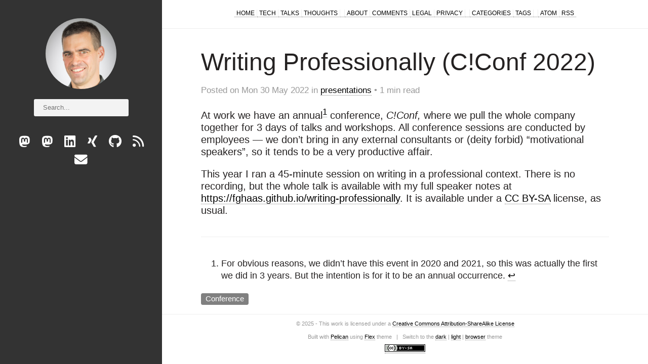

--- FILE ---
content_type: text/html; charset=utf-8
request_url: https://xahteiwi.eu/resources/presentations/c-conf2022/
body_size: 2347
content:

<!DOCTYPE html>
<html lang="en">
<head>
  <meta charset="utf-8" />
  <meta http-equiv="X-UA-Compatible" content="IE=edge" />
  <meta name="HandheldFriendly" content="True" />
  <meta name="viewport" content="width=device-width, initial-scale=1.0" />
  <meta name="robots" content="index,follow" />


    <link rel="stylesheet" type="text/css" href="../../../theme/stylesheet/style.min.css">

    <link id="dark-theme-style" rel="stylesheet" type="text/css"
          media="(prefers-color-scheme: dark)"
    href="../../../theme/stylesheet/dark-theme.min.css">

    <link id="pygments-dark-theme" rel="stylesheet" type="text/css"
              media="(prefers-color-scheme: dark)"
          href="../../../theme/pygments/monokai.min.css">
    <link id="pygments-light-theme" rel="stylesheet" type="text/css"
              media="(prefers-color-scheme: light), (prefers-color-scheme: no-preference)"
          href="../../../theme/pygments/github.min.css">

    <link rel="stylesheet" 
    href="../../../theme/tipuesearch/tipuesearch.min.css" />


  <link rel="stylesheet" type="text/css" href="../../../theme/font-awesome/css/fontawesome.css">
  <link rel="stylesheet" type="text/css" href="../../../theme/font-awesome/css/brands.css">
  <link rel="stylesheet" type="text/css" href="../../../theme/font-awesome/css/solid.css">

  <link rel="stylesheet" type="text/css" href="/css/override.css">

  <link rel="shortcut icon" href="https://xahteiwi.eu/favicon.svg" type="image/x-icon">
  <link rel="icon" href="https://xahteiwi.eu/favicon.svg" type="image/x-icon">


  <link href="https://xahteiwi.eu/feeds/all.atom.xml" type="application/atom+xml" rel="alternate" title="xahteiwi.eu Atom">

  <link href="https://xahteiwi.eu/feeds/all.rss.xml" type="application/rss+xml" rel="alternate" title="xahteiwi.eu RSS">


 

<meta name="author" content="Florian Haas" />
<meta name="description" content="I did a workshop on writing in a professional context at my employer’s annual unconference, C!Conf." />
<meta name="keywords" content="Conference">


  <meta property="og:site_name" content="xahteiwi.eu"/>
  <meta property="og:title" content="Writing Professionally (C!Conf 2022)"/>
  <meta property="og:description" content="I did a workshop on writing in a professional context at my employer’s annual unconference, C!Conf."/>
  <meta property="og:locale" content="en_US"/>
  <meta property="og:url" content="../../../resources/presentations/c-conf2022/"/>
  <meta property="og:type" content="article"/>
  <meta property="article:published_time" content="2022-05-30 00:00:00+00:00"/>
  <meta property="article:modified_time" content=""/>
  <meta property="article:author" content="../../../author/florian-haas.html">
  <meta property="article:section" content="presentations"/>
  <meta property="article:tag" content="Conference"/>
  <meta property="og:image" content="https://xahteiwi.eu/images/avatar.jpg">

  <title>xahteiwi.eu &ndash; Writing Professionally (C!Conf 2022)</title>


</head>
<body >

<aside>
  <div>
    <a href="../../../">
      <img src="https://xahteiwi.eu/images/avatar.jpg" alt="" title="">
    </a>

    <h1>
      <a href="../../../"></a>
    </h1>


    <form class="navbar-search" action="../../../search.html" role="search">
      <input type="text" name="q" id="tipue_search_input" placeholder="Search...">
    </form>


    <ul class="social">
      <li>
        <a class="sc-mastodon"
rel="me"           href="https://mastodon.social/@xahteiwi"
           target="_blank">
          <i class="fa-brands fa-mastodon"></i>
        </a>
      </li>
      <li>
        <a class="sc-mastodon"
rel="me"           href="https://fedifreu.de/@xahteiwi"
           target="_blank">
          <i class="fa-brands fa-mastodon"></i>
        </a>
      </li>
      <li>
        <a class="sc-linkedin"
           href="https://www.linkedin.com/in/fghaas"
           target="_blank">
          <i class="fa-brands fa-linkedin"></i>
        </a>
      </li>
      <li>
        <a class="sc-xing"
           href="https://www.xing.com/profile/Florian_Haas2/"
           target="_blank">
          <i class="fa-brands fa-xing"></i>
        </a>
      </li>
      <li>
        <a class="sc-github"
           href="https://github.com/fghaas"
           target="_blank">
          <i class="fa-brands fa-github"></i>
        </a>
      </li>
      <li>
        <a class="sc-rss"
           href="/feeds/all.rss.xml"
           target="_blank">
          <i class="fa-solid fa-rss"></i>
        </a>
      </li>
      <li>
        <a class="sc-envelope"
rel="me"           href="mailto:xahteiwi+ifyoudontremovethisyoullgostraighttodevnull@mailbox.org"
           target="_blank">
          <i class="fa-solid fa-envelope"></i>
        </a>
      </li>
    </ul>
  </div>

</aside>
  <main>

<nav>
  <a href="../../../">Home</a>

  <a href="/category/hints-and-kinks.html">Tech</a>
  <a href="/category/presentations.html">Talks</a>
  <a href="/category/blog.html">Thoughts</a>
  <a href="">​</a>
  <a href="/about/">About</a>
  <a href="/comments/">Comments</a>
  <a href="/legal/">Legal</a>
  <a href="/privacy/">Privacy</a>
  <a href="">​</a>
  <a href="/categories.html">Categories</a>
  <a href="/tags.html">Tags</a>
  <a href="">​</a>

  <a href="https://xahteiwi.eu/feeds/all.atom.xml">Atom</a>

  <a href="https://xahteiwi.eu/feeds/all.rss.xml">RSS</a>
</nav>

<article class="single">
  <header>
      
    <h1 id="c-conf2022">Writing Professionally (C!Conf 2022)</h1>
    <p>
      Posted on Mon 30 May 2022 in <a href="../../../category/presentations.html">presentations</a>

        &#8226; 1 min read
    </p>
  </header>


  <div>
    <p>At work we have an annual<sup id="fnref:annual"><a class="footnote-ref" href="#fn:annual">1</a></sup> conference, <em>C!Conf,</em> where we pull
the whole company together for 3 days of talks and workshops. All
conference sessions are conducted by employees — we don’t bring in any
external consultants or (deity forbid) “motivational speakers”, so it
tends to be a very productive affair.</p>
<p>This year I ran a 45-minute session on writing in a professional
context. There is no recording, but the whole talk is available with
my full speaker notes at
<a href="https://fghaas.github.io/writing-professionally">https://fghaas.github.io/writing-professionally</a>. It is available
under a <a href="https://creativecommons.org/licenses/by-sa/4.0/">CC BY-SA</a>
license, as usual.</p>
<div class="footnote">
<hr/>
<ol>
<li id="fn:annual">
<p>For obvious reasons, we didn’t have this event in 2020 and
2021, so this was actually the first we did in 3 years. But the
intention is for it to be an annual occurrence. <a class="footnote-backref" href="#fnref:annual" title="Jump back to footnote 1 in the text">↩</a></p>
</li>
</ol>
</div>
  </div>
  <div class="tag-cloud">
    <p>
      <a href="../../../tag/conference.html">Conference</a>
    </p>
  </div>






</article>

<footer>
<p>
  &copy; 2025  - This work is licensed under a <a rel="license" href="http://creativecommons.org/licenses/by-sa/4.0/deed.en_US" target="_blank">Creative Commons Attribution-ShareAlike License</a>
</p>
<p>
Built with <a href="http://getpelican.com" target="_blank">Pelican</a> using <a href="http://bit.ly/flex-pelican" target="_blank">Flex</a> theme
  <span class="footer-separator">|</span>
  Switch to the <a href="javascript:void(0)" onclick="theme.switch(`dark`)">dark</a> | <a href="javascript:void(0)" onclick="theme.switch(`light`)">light</a> | <a href="javascript:void(0)" onclick="theme.switch(`browser`)">browser</a> theme
  <script id="dark-theme-script"
          src="../../../theme/dark-theme/dark-theme.min.js"
          data-enable-auto-detect-theme="True"
          data-default-theme="light"
          type="text/javascript">
  </script>
</p><p>
  <a rel="license"
     href="http://creativecommons.org/licenses/by-sa/4.0/"
     target="_blank">
    <img alt="Creative Commons License"
         title="Creative Commons License"
         style="border-width:0"
           src="https://i.creativecommons.org/l/by-sa/4.0/80x15.png"
         width="80"
         height="15"/>
  </a>
</p></footer>  </main>

<script type="application/ld+json">
{
  "@context" : "http://schema.org",
  "@type" : "Blog",
  "name": " xahteiwi.eu ",
  "url" : "../../..",
  "image": "https://xahteiwi.eu/images/avatar.jpg",
  "description": ""
}
</script>
</body>
</html>

--- FILE ---
content_type: text/css; charset=utf-8
request_url: https://xahteiwi.eu/theme/tipuesearch/tipuesearch.min.css
body_size: 755
content:
#tipue_search_input{font-family:Source Sans Pro,Roboto,Open Sans,Liberation Sans,DejaVu Sans,Verdana,Helvetica,Arial,sans-serif;color:#333;-webkit-font-smoothing:antialiased;-moz-osx-font-smoothing:grayscale;background-color:#f3f3f3;border:none;padding:9px 0 10px 18px;border-radius:3px;-moz-appearance:none;-webkit-appearance:none;box-sizing:border-box;box-shadow:none;outline:0;margin:0}#tipue_search_input:-webkit-autofill,#tipue_search_input:-webkit-autofill:focus,#tipue_search_input:-webkit-autofill:hover{-webkit-box-shadow:0 0 0 1000px #f3f3f3 inset}.tipue_search_button{position:relative;float:left;width:49px;height:56px;margin-left:-3px;background-color:#f3f3f3;border:none;border-top-right-radius:3px;border-bottom-right-radius:3px;box-sizing:border-box;cursor:pointer;outline:0}.tipue_search_icon{float:left;font:24px/1 'Open Sans',sans-serif;-webkit-font-smoothing:antialiased;-moz-osx-font-smoothing:grayscale;color:#333;transform:rotate(-45deg);-moz-appearance:none;-webkit-appearance:none;box-sizing:border-box;box-shadow:none;outline:0;margin:-1px 0 0 16px}.tipue_search_group:after{content:"";display:table;clear:both}#tipue_search_content{max-width:100%;margin:0}.tipue_search_content_title{font-family:Source Sans Pro,Roboto,Open Sans,Liberation Sans,DejaVu Sans,Verdana,Helvetica,Arial,sans-serif;font-weight:300;line-height:1.1;font-size:2em}.tipue_search_content_title a{color:#d9411e;text-decoration:none}.tipue_search_content_title a:hover{color:#ff5a09}.tipue_search_result{margin:0 8% 2%;line-height:inherit}#tipue_search_results_count,.tipue_search_content_debug{font-family:Source Sans Pro,Roboto,Open Sans,Liberation Sans,DejaVu Sans,Verdana,Helvetica,Arial,sans-serif;text-transform:uppercase;color:#999;-webkit-font-smoothing:antialiased;-moz-osx-font-smoothing:grayscale}#tipue_search_results_count{padding-top:9px}#tipue_search_error,#tipue_search_replace,.tipue_search_content_url,.tipue_search_note,.tipue_search_related{font-family:Source Sans Pro,Roboto,Open Sans,Liberation Sans,DejaVu Sans,Verdana,Helvetica,Arial,sans-serif;color:#666;padding-top:7px;word-wrap:break-word;hyphens:auto}#tipue_search_replace a,#tipue_search_replace a:hover,.tipue_search_content_url a,.tipue_search_note a,.tipue_search_related a{color:#339e41;text-decoration:none}.tipue_search_content_url a:hover,.tipue_search_note a:hover,.tipue_search_related a:hover{color:#666}#tipue_search_replace,.tipue_search_related{margin-top:7px}#tipue_search_error{color:#333;margin-top:17px}.tipue_search_content_text{margin:0;padding:0;background-color:#fff;color:#242121;font-family:Source Sans Pro,Roboto,Open Sans,Liberation Sans,DejaVu Sans,Verdana,Helvetica,Arial,sans-serif;font-size:1.02em;line-height:1.2em}.tipue_search_content_bold{font-weight:bold;color:#333}.tipue_search_content_debug{margin:7px 0 2px 0}.tipue_search_image{padding:17px 0 6px 0}.tipue_search_img{width:100%;max-width:330px;height:auto;transition:.5s;border-radius:2px}.tipue_search_img:hover{opacity:.9}#tipue_search_zoom_text{font:12px/1.7 'Source Code Pro',monospace;color:#ccc;text-transform:uppercase;letter-spacing:1px;padding-top:9px}#tipue_search_zoom_text a{color:#ccc;text-decoration:none;border-bottom:2px solid #f7f7f7}#tipue_search_zoom_text a:hover{border:0}.tipue_search_image_zoom{cursor:pointer}#tipue_search_image_modal{display:none;position:fixed;z-index:1000;left:0;top:0;width:100%;height:100%;overflow:auto;background-color:rgba(0,0,0,.9)}.tipue_search_image_close{position:absolute;top:0;right:0;font:22px/1 'Source Code Pro',monospace;color:#ccc;padding:25px 30px;cursor:pointer}.tipue_search_image_block{margin:0 auto;max-width:900px;padding:73px 30px 30px 30px;box-sizing:border-box;color:#fff}#tipue_search_zoom_img{max-width:100%;height:auto}#tipue_search_zoom_text,.tipue_search_zoom_options{padding-top:9px}#tipue_search_foot{margin:51px 0 21px 0}#tipue_search_foot_boxes{font:14px 'Source Code Pro',sans-serif;text-transform:uppercase;color:#333;padding:0;margin:0;cursor:pointer}#tipue_search_foot_boxes li{display:inline;list-style:none;margin:0;padding:0}#tipue_search_foot_boxes li a{background-color:#f7f7f7;color:#666;padding:10px 17px 11px 17px;border-radius:3px;margin-right:7px;text-decoration:none;text-align:center;transition:.3s}#tipue_search_foot_boxes li.current{background:#252525;color:#ccc;padding:10px 17px 11px 17px;border-radius:3px;margin-right:7px;text-align:center}#tipue_search_foot_boxes li a:hover{background:#252525;color:#ccc}

--- FILE ---
content_type: text/css; charset=utf-8
request_url: https://xahteiwi.eu/css/override.css
body_size: 284
content:
@font-face {
  font-family: 'UnifrakturCook';
  font-style: normal;
  font-weight: 700;
  src: url(fonts/UnifrakturCook-Bold.ttf) format("truetype");
  unicode-range: U+0000-00FF, U+0131, U+0152-0153, U+017F, U+02BB-02BC, U+02C6, U+02DA, U+02DC, U+2000-206F, U+2074, U+20AC, U+2122, U+2191, U+2193, U+2212, U+2215, U+FEFF, U+FFFD;
}

body {
  font-size: 20px;
}

body blockquote {
  font-size: inherit !important;
}

body .footnote {
  font-size: 90% !important;
}

body ul.social a.sc-twitter, body ul.social a.sc-mastodon, body ul.social a.sc-github, body ul.social a.sc-linkedin, body ul.social a.sc-rss, body ul.social a.sc-xing, body ul.social a.sc-envelope {
  background-color: transparent;
}

body ul.social a:hover {
  transform: none;
}

body article {
  max-width: none;
}

body main a {
  border-bottom-width: 1px;
  border-bottom-style: dotted;
}

body main a:hover, body main a:active {
  border-bottom-width: 2px;
  border-bottom-style: solid;
}

body main a.btn:hover, body main a.btn:active {
  font-weight: bold;
}

body main .tag-cloud a:hover, body main .tag-cloud a:active {
  font-weight: bold;
}

body main .fraktur {
  font-family: 'UnifrakturCook';
  font-weight: 700;
}

body.light-theme main :not(pre) > code {
  color: black;
}

body.light-theme main a {
  color: black;
  border-bottom-color: grey;
}

body.light-theme main a:hover, body.light-theme main a:active {
  color: black;
}

body.light-theme main a.btn {
  color: white;
  background-color: grey;
}

body.light-theme main a.btn:hover, body.light-theme main a.btn:active {
  color: white;
  background-color: grey;
}

body.light-theme main .tag-cloud a {
  color: white;
  background-color: grey;
}

body.light-theme main .tag-cloud a:hover, body.light-theme main .tag-cloud a:active {
  color: white;
  background-color: grey;
}

body.dark-theme main :not(pre) > code {
  color: white;
}

body.dark-theme main a {
  color: #fdfd96;
  border-bottom-color: #fdfd96;
  border-bottom-width: 1px;
  border-bottom-style: dotted;
}

body.dark-theme main a:hover, body.dark-theme main a:active {
  color: #fdfd96;
  border-bottom-width: 2px;
  border-bottom-style: solid;
}

body.dark-theme main a.btn {
  color: black;
  background-color: lightgrey;
}

body.dark-theme main a.btn:hover, body.dark-theme main a.btn:active {
  color: black;
  background-color: lightgrey;
  font-weight: bold;
}

body.dark-theme main .tag-cloud a {
  color: black;
  background-color: lightgrey;
}

body.dark-theme main .tag-cloud a:hover, body.dark-theme main .tag-cloud a:active {
  color: black;
  background-color: lightgrey;
  font-weight: bold;
}

@media (prefers-color-scheme: light) {
  body:not(.dark-theme) main :not(pre) > code {
    color: black;
  }
  body:not(.dark-theme) main a {
    color: black;
    border-bottom-color: grey;
  }
  body:not(.dark-theme) main a:hover, body:not(.dark-theme) main a:active {
    color: black;
  }
  body:not(.dark-theme) main a.btn {
    color: white;
    background-color: grey;
  }
  body:not(.dark-theme) main a.btn:hover, body:not(.dark-theme) main a.btn:active {
    color: white;
    background-color: grey;
  }
  body:not(.dark-theme) main .tag-cloud a {
    color: white;
    background-color: grey;
  }
  body:not(.dark-theme) main .tag-cloud a:hover, body:not(.dark-theme) main .tag-cloud a:active {
    color: white;
    background-color: grey;
  }
}

@media (prefers-color-scheme: dark) {
  body:not(.light-theme) main :not(pre) > code {
    color: white;
  }
  body:not(.light-theme) main a {
    color: #fdfd96;
    border-bottom-color: #fdfd96;
    border-bottom-width: 1px;
    border-bottom-style: dotted;
  }
  body:not(.light-theme) main a:hover, body:not(.light-theme) main a:active {
    color: #fdfd96;
    border-bottom-width: 2px;
    border-bottom-style: solid;
  }
  body:not(.light-theme) main a.btn {
    color: black;
    background-color: lightgrey;
  }
  body:not(.light-theme) main a.btn:hover, body:not(.light-theme) main a.btn:active {
    color: black;
    background-color: lightgrey;
    font-weight: bold;
  }
  body:not(.light-theme) main .tag-cloud a {
    color: black;
    background-color: lightgrey;
  }
  body:not(.light-theme) main .tag-cloud a:hover, body:not(.light-theme) main .tag-cloud a:active {
    color: black;
    background-color: lightgrey;
    font-weight: bold;
  }
}
